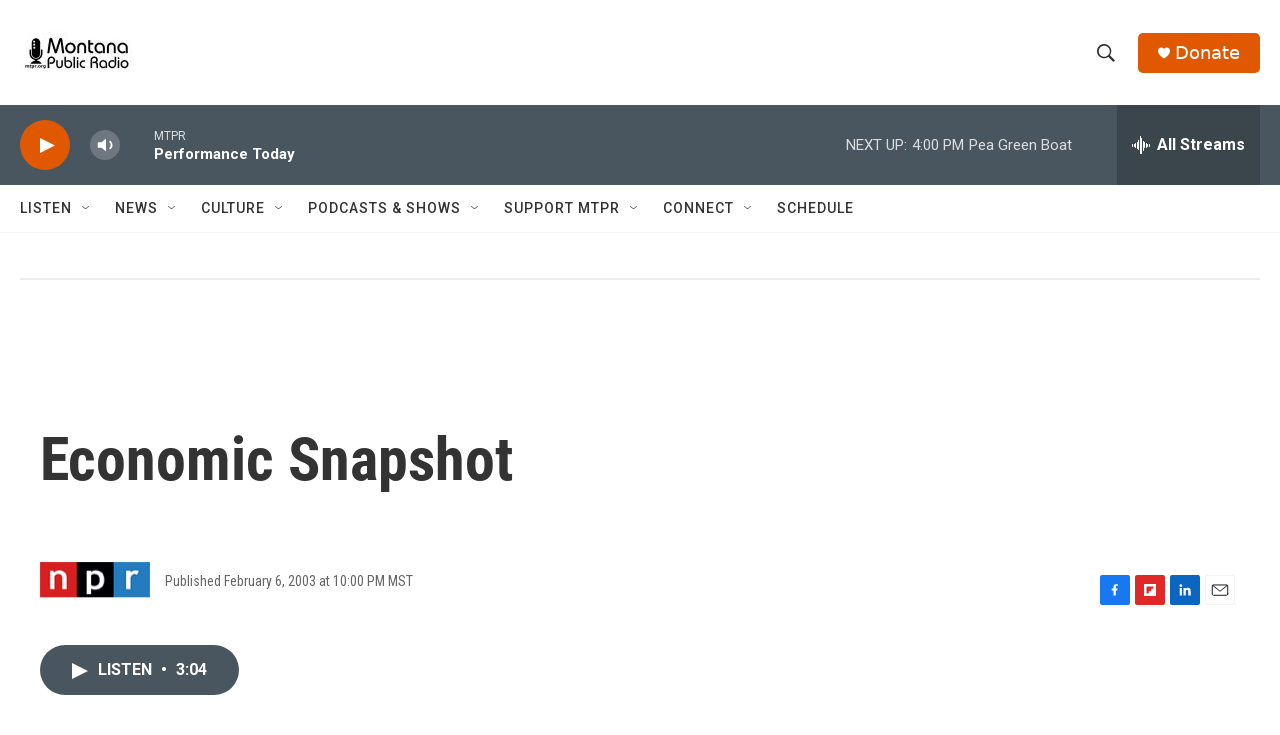

--- FILE ---
content_type: text/html; charset=utf-8
request_url: https://www.google.com/recaptcha/api2/aframe
body_size: 268
content:
<!DOCTYPE HTML><html><head><meta http-equiv="content-type" content="text/html; charset=UTF-8"></head><body><script nonce="nBxaMk_fKLJFFp57Udp_wA">/** Anti-fraud and anti-abuse applications only. See google.com/recaptcha */ try{var clients={'sodar':'https://pagead2.googlesyndication.com/pagead/sodar?'};window.addEventListener("message",function(a){try{if(a.source===window.parent){var b=JSON.parse(a.data);var c=clients[b['id']];if(c){var d=document.createElement('img');d.src=c+b['params']+'&rc='+(localStorage.getItem("rc::a")?sessionStorage.getItem("rc::b"):"");window.document.body.appendChild(d);sessionStorage.setItem("rc::e",parseInt(sessionStorage.getItem("rc::e")||0)+1);localStorage.setItem("rc::h",'1769030641205');}}}catch(b){}});window.parent.postMessage("_grecaptcha_ready", "*");}catch(b){}</script></body></html>